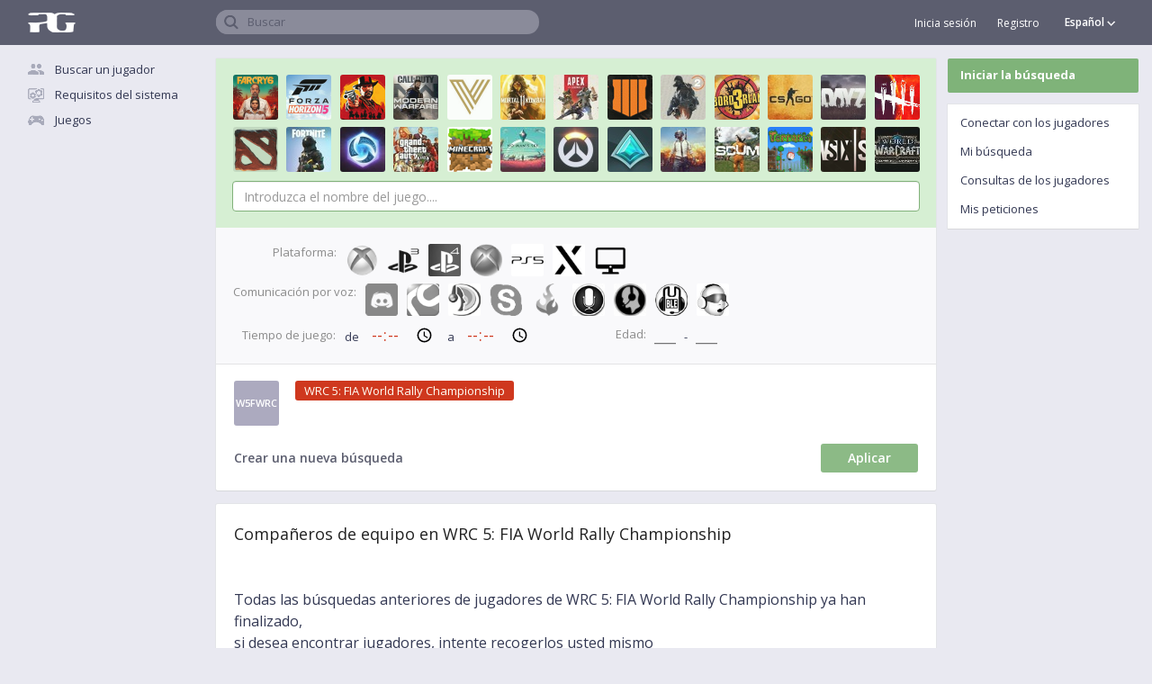

--- FILE ---
content_type: text/html; charset=UTF-8
request_url: https://es.pickgamer.com/teamplays/wrc-5-fia-world-rally-championship
body_size: 6130
content:
<!doctype html>
<html>
<head>
<meta http-equiv="X-UA-Compatible" content="IE=edge" />
<title>Encuentra equipo en WRC 5: FIA World Rally Championship</title>
<meta name="description" content="Encuentra jugadores para jugar juntos en WRC 5: FIA World Rally Championship. Únete a los compañeros de equipo de WRC 5: FIA World Rally Championship, crea grupos y conviértete en equipos" />
<link rel="canonical" href="https://es.pickgamer.com/teamplays/wrc-5-fia-world-rally-championship" />
<link rel="alternate" hreflang="en" href="https://www.pickgamer.com/teamplays/wrc-5-fia-world-rally-championship" />
<link rel="alternate" hreflang="ru" href="https://ru.pickgamer.com/teamplays/wrc-5-fia-world-rally-championship" />
<link rel="alternate" hreflang="de" href="https://de.pickgamer.com/teamplays/wrc-5-fia-world-rally-championship" />
<link rel="alternate" hreflang="es" href="https://es.pickgamer.com/teamplays/wrc-5-fia-world-rally-championship" />
<meta name="csrf-token" content="ToKxBzXjkWRXeOApVEulAYA9XiTAWzrSss3kP5fv">
<link rel="shortcut icon" type="image/x-icon" href="/favicon.ico" />
<link rel="shortcut icon" type="image/png" href="/favicon-32x32.ico"/>
<link rel="icon" type="image/png" href="/favicons/favicon-16x16.png" sizes="16x16" />
<link rel="icon" type="image/png" href="/favicons/favicon-96x96.png" sizes="96x96" />
<link rel="icon" type="image/png" href="/favicons/favicon-128.png" sizes="128x128" />
<link rel="icon" type="image/png" href="/favicons/favicon-196x196.png" sizes="196x196" />
<link rel="apple-touch-icon" sizes="57x57" href="/favicons/apple-icon-57x57.png"/>
<link rel="apple-touch-icon-precomposed" sizes="57x57" href="/favicons/apple-icon-57x57.png"/>
<link rel="apple-touch-icon" sizes="60x60" href="/favicons/apple-icon-60x60.png"/>
<link rel="apple-touch-icon-precomposed" sizes="60x60" href="/favicons/apple-icon-60x60.png"/>
<link rel="apple-touch-icon" sizes="72x72" href="/favicons/apple-icon-72x72.png"/>
<link rel="apple-touch-icon-precomposed" sizes="72x72" href="/favicons/apple-icon-72x72.png"/>
<link rel="apple-touch-icon" sizes="76x76" href="/favicons/apple-icon-76x76.png"/>
<link rel="apple-touch-icon-precomposed" sizes="76x76" href="/favicons/apple-icon-76x76.png"/>
<link rel="apple-touch-icon" sizes="114x114" href="/favicons/apple-icon-114x114.png"/>
<link rel="apple-touch-icon-precomposed" sizes="114x114" href="/favicons/apple-icon-114x114.png"/>
<link rel="apple-touch-icon" sizes="120x120" href="/favicons/apple-icon-120x120.png"/>
<link rel="apple-touch-icon-precomposed" sizes="120x120" href="/favicons/apple-icon-120x120.png"/>
<link rel="apple-touch-icon" sizes="144x144" href="/favicons/apple-icon-144x144.png"/>
<link rel="apple-touch-icon-precomposed" sizes="144x144" href="/favicons/apple-icon-144x144.png"/>
<link rel="apple-touch-icon" sizes="152x152" href="/favicons/apple-icon-152x152.png"/>
<link rel="apple-touch-icon-precomposed" sizes="152x152" href="/favicons/apple-icon-152x152.png"/>
<link rel="apple-touch-icon" sizes="180x180" href="/favicons/apple-icon-180x180.png"/>
<link rel="apple-touch-icon-precomposed" sizes="180x180" href="/favicons/apple-icon-180x180.png"/>
<link rel="apple-touch-icon-precomposed" href="/favicons/apple-icon-precomposed.png"/>
<link rel="manifest" href="/manifest.json" crossorigin="use-credentials">
<meta name="apple-mobile-web-app-title" content="Pickgamer"/>
<meta name="application-name" content="Pickgamer"/>
<meta name="theme-color" content="#5c5e6f">
<meta name="msapplication-TileColor" content="#5c5e6f">
<meta name="msapplication-TileImage" content="/favicons/ms-icon-144x144.png"/>
<meta name="msapplication-square70x70logo" content="/favicons/ms-icon-70x70.png"/>
<meta name="msapplication-square150x150logo" content="/favicons/ms-icon-150x150.png"/>
<meta name="msapplication-square310x310logo" content="/favicons/ms-icon-310x310.png"/>
<meta name="msapplication-wide310x150logo" content="/favicons/ms-icon-310x150.png"/>
<link rel="mask-icon" href="/favicons/safari-pinned-tab.svg" color="#5c5e6f">
<meta name="HandheldFriendly" content="True"/>
<meta name="viewport" content="width=device-width,minimum-scale=1,initial-scale=1.0,maximum-scale=2.0">


<link rel="preconnect" href="https://google-analytics.com/" crossorigin> 
<link rel="preconnect" href="https://www.google-analytics.com/" crossorigin> 
<link rel="preconnect" href="https://ajax.googleapis.com/" crossorigin> 
<link rel="preconnect" href="https://cdnjs.cloudflare.com/" crossorigin>
<link rel="preconnect" href="https://www.gstatic.com/" crossorigin>
<link rel="preconnect" href="https://fonts.googleapis.com/" crossorigin> 
<link rel="preconnect" href="https://fonts.gstatic.com/" crossorigin>
</head>
<body class="" itemscope itemtype="http://schema.org/WebPage">
<div class="header-panel" itemscope itemtype="http://schema.org/WPHeader">
	<div class="container">
		<a href="/" id="pickgamer-logo" class="hidden-xs hidden-sm"></a>
		<div id="leftbar-switch" class="left-menu-button visible-xs visible-sm"></div>

		<div class="right-menu-caller visible-xs visible-sm">
	<span>
					Búsqueda de jugadores			
				<i class="sprite chevron-down-11"></i>
	</span>
</div> 
		<div class="title-search">
	<div class="search-container">
		<span class="placeholder-value">Buscar</span>
		<form action="https://es.pickgamer.com/search">
			<input class="header-search" id="title-search-input" name="q" value="" maxlength="50" autocomplete="off" placeholder="" type="text">
		</form>
	</div>
</div>
		
		
		<div class="language-top-switcher-container hidden-xs hidden-sm">
			<div class="language-switch-top" title="AAA-AА-Aaa!!">
	<span>
			
			
			
			Español
		</span>
	<i class="sprite chevron-mini-down-10"></i>
</div>
<div class="language-menu-top">

					<div class="item">
			<a href="https://www.pickgamer.com/teamplays/wrc-5-fia-world-rally-championship" >
								English
			</a>
		</div>
					<div class="item">
			<a href="https://ru.pickgamer.com/teamplays/wrc-5-fia-world-rally-championship" >
								Русский
			</a>
		</div>
					<div class="item">
			<a href="https://de.pickgamer.com/teamplays/wrc-5-fia-world-rally-championship" >
								Deutsch
			</a>
		</div>
					<div class="item">
			<a href="https://es.pickgamer.com/teamplays/wrc-5-fia-world-rally-championship"  class="current">
				<i class="sprite selected-language-10"></i>				Español
			</a>
		</div>
	
</div>


		</div>
		
		<div class="personal-link-container hidden-xs hidden-sm">
							<a href="https://es.pickgamer.com/login" style="font-size:12px;margin-right:20px;">Inicia sesión</a>
				<a href="https://es.pickgamer.com/register" style="font-size:12px;">Registro</a>
				
		</div>
		
		
		
	</div>
</div>
<div class="hidden">
	<div id="leftbar-switch" class="pickgamer-menu-button"></div>
	<div style="color:#fff;display: inline-block;float: left;line-height: 56px;height: 56px;"></div>
	<div class="mobile-note-container"></div>
</div>
<div class="main-container shift">
<div class="col-md-2 hidden-xs hidden-sm left-out" id="left-sidebar" itemscope itemtype="http://schema.org/WPSideBar">
	
		
	
	<a href="/" class="left-menu-link sprite mainpage hidden-md hidden-lg">Pagina principal</a>
			<a href="https://es.pickgamer.com/teamplays" class="left-menu-link sprite teamplay">Buscar un jugador</a>
		<a href="https://es.pickgamer.com/requirements" class="left-menu-link sprite requirements">Requisitos del sistema</a>	
	<a href="https://es.pickgamer.com/games" class="left-menu-link sprite games">Juegos</a>
	<a href="https://es.pickgamer.com/search" class="left-menu-link sprite search hidden-md hidden-lg">Buscar</a>
	
	
	
	
		<div class="guest-container">
			<a href="https://es.pickgamer.com/login" class="left-menu-link icon login margin hidden-md hidden-lg">Inicia sesión</a>	
			<a href="https://es.pickgamer.com/register" class="left-menu-link icon register hidden-md hidden-lg">Registro</a>
		</div>

		
	
	
	
	
									
						
			
				
</div>		<div class="main-content posts">
	<div class="row">
		<div class="col-xs-12 a-outpadding">

			<div class="content-center" itemprop="mainContentOfPage" itemscope itemtype="http://schema.org/WebPageElement">
			<meta itemprop="name" content=""/>

				
		
	
	
	<div class="w10">

				

		<div class="teamplay teamplay-filter">

			<div class="games-block">
				<div class="popular-games">
						
						<label for="game_id" class="game-select-label" data-game-code="far-cry-6" data-game-name="Far Cry 6" data-game-img="/media/5792/1633819805.jpg" title="Far Cry 6">
							<img class="game-preview" loading="lazy" src="/media/5792/1633819805.jpg" alt="Far Cry 6" title="Far Cry 6"/>
						</label>
						
						<label for="game_id" class="game-select-label" data-game-code="forza-horizon-5" data-game-name="Forza Horizon 5" data-game-img="/media/5827/1637964234.jpg" title="Forza Horizon 5">
							<img class="game-preview" loading="lazy" src="/media/5827/1637964234.jpg" alt="Forza Horizon 5" title="Forza Horizon 5"/>
						</label>
						
						<label for="game_id" class="game-select-label" data-game-code="red-dead-redemption-2" data-game-name="Red Dead Redemption 2" data-game-img="/media/476/rdr2.png" title="Red Dead Redemption 2">
							<img class="game-preview" loading="lazy" src="/media/476/rdr2.png" alt="Red Dead Redemption 2" title="Red Dead Redemption 2"/>
						</label>
						
						<label for="game_id" class="game-select-label" data-game-code="call-of-duty-modern-warfare" data-game-name="Call of Duty: Modern Warfare" data-game-img="/media/2027/modern-warfare-4.jpeg" title="Call of Duty: Modern Warfare">
							<img class="game-preview" loading="lazy" src="/media/2027/modern-warfare-4.jpeg" alt="Call of Duty: Modern Warfare" title="Call of Duty: Modern Warfare"/>
						</label>
						
						<label for="game_id" class="game-select-label" data-game-code="call-of-duty-vanguard" data-game-name="Call of Duty: Vanguard" data-game-img="/media/5813/1636024500.jpg" title="Call of Duty: Vanguard">
							<img class="game-preview" loading="lazy" src="/media/5813/1636024500.jpg" alt="Call of Duty: Vanguard" title="Call of Duty: Vanguard"/>
						</label>
						
						<label for="game_id" class="game-select-label" data-game-code="mortal-kombat-11" data-game-name="Mortal Kombat 11" data-game-img="/media/1466/thumb-172768.jpg" title="Mortal Kombat 11">
							<img class="game-preview" loading="lazy" src="/media/1466/thumb-172768.jpg" alt="Mortal Kombat 11" title="Mortal Kombat 11"/>
						</label>
						
						<label for="game_id" class="game-select-label" data-game-code="apex-legends" data-game-name="Apex Legends" data-game-img="/media/1223/MMy7IXY5pK4.jpg" title="Apex Legends">
							<img class="game-preview" loading="lazy" src="/media/1223/MMy7IXY5pK4.jpg" alt="Apex Legends" title="Apex Legends"/>
						</label>
						
						<label for="game_id" class="game-select-label" data-game-code="call-of-duty-black-ops-4" data-game-name="Call of Duty: Black Ops 4" data-game-img="/media/459/COD_BO4_PC_3D_FRONT_Packshot_SEA.png" title="Call of Duty: Black Ops 4">
							<img class="game-preview" loading="lazy" src="/media/459/COD_BO4_PC_3D_FRONT_Packshot_SEA.png" alt="Call of Duty: Black Ops 4" title="Call of Duty: Black Ops 4"/>
						</label>
						
						<label for="game_id" class="game-select-label" data-game-code="tom-clancys-the-division-2" data-game-name="Tom Clancy&#039;s The Division 2" data-game-img="/media/1217/-Zs8VuamRoc.jpg" title="Tom Clancy&#039;s The Division 2">
							<img class="game-preview" loading="lazy" src="/media/1217/-Zs8VuamRoc.jpg" alt="Tom Clancy&#039;s The Division 2" title="Tom Clancy&#039;s The Division 2"/>
						</label>
						
						<label for="game_id" class="game-select-label" data-game-code="borderlands-3" data-game-name="Borderlands 3" data-game-img="/media/1407/sluhi-o-relize-borderlands-3_08-10-18-13-33-34.jpg" title="Borderlands 3">
							<img class="game-preview" loading="lazy" src="/media/1407/sluhi-o-relize-borderlands-3_08-10-18-13-33-34.jpg" alt="Borderlands 3" title="Borderlands 3"/>
						</label>
						
						<label for="game_id" class="game-select-label" data-game-code="counterstrike-global-offensive" data-game-name="Counter-Strike: Global Offensive" data-game-img="/media/22/TCHbQ_qbpgg.jpg" title="Counter-Strike: Global Offensive">
							<img class="game-preview" loading="lazy" src="/media/22/TCHbQ_qbpgg.jpg" alt="Counter-Strike: Global Offensive" title="Counter-Strike: Global Offensive"/>
						</label>
						
						<label for="game_id" class="game-select-label" data-game-code="dayz" data-game-name="Dayz" data-game-img="/media/12/dayz.jpg" title="Dayz">
							<img class="game-preview" loading="lazy" src="/media/12/dayz.jpg" alt="Dayz" title="Dayz"/>
						</label>
						
						<label for="game_id" class="game-select-label" data-game-code="dead-by-daylight" data-game-name="Dead by Daylight" data-game-img="/media/29/dead%20by%20daylight.png" title="Dead by Daylight">
							<img class="game-preview" loading="lazy" src="/media/29/dead%20by%20daylight.png" alt="Dead by Daylight" title="Dead by Daylight"/>
						</label>
						
						<label for="game_id" class="game-select-label" data-game-code="dota-2" data-game-name="Dota 2" data-game-img="/media/11/6a065e9d2af7df18ca5f257c3a252499.png" title="Dota 2">
							<img class="game-preview" loading="lazy" src="/media/11/6a065e9d2af7df18ca5f257c3a252499.png" alt="Dota 2" title="Dota 2"/>
						</label>
						
						<label for="game_id" class="game-select-label" data-game-code="fortnite" data-game-name="Fortnite" data-game-img="/media/319/main-thumb-518520082-50-rlchclcnupfeqjolocjucyrkmzgxknsb.jpeg" title="Fortnite">
							<img class="game-preview" loading="lazy" src="/media/319/main-thumb-518520082-50-rlchclcnupfeqjolocjucyrkmzgxknsb.jpeg" alt="Fortnite" title="Fortnite"/>
						</label>
						
						<label for="game_id" class="game-select-label" data-game-code="heroes-of-the-storm" data-game-name="Heroes of the Storm" data-game-img="/media/1/hots.jpg" title="Heroes of the Storm">
							<img class="game-preview" loading="lazy" src="/media/1/hots.jpg" alt="Heroes of the Storm" title="Heroes of the Storm"/>
						</label>
						
						<label for="game_id" class="game-select-label" data-game-code="grand-theft-auto-5" data-game-name="Grand Theft Auto 5" data-game-img="/media/1222/wrvJZM4yHTs.jpg" title="Grand Theft Auto 5">
							<img class="game-preview" loading="lazy" src="/media/1222/wrvJZM4yHTs.jpg" alt="Grand Theft Auto 5" title="Grand Theft Auto 5"/>
						</label>
						
						<label for="game_id" class="game-select-label" data-game-code="minecraft" data-game-name="Minecraft" data-game-img="/media/16/minecraft.png" title="Minecraft">
							<img class="game-preview" loading="lazy" src="/media/16/minecraft.png" alt="Minecraft" title="Minecraft"/>
						</label>
						
						<label for="game_id" class="game-select-label" data-game-code="no-mans-sky" data-game-name="No Man&#039;s Sky" data-game-img="/media/324/c98327cfffaf86a1d8afa914072417.jpg" title="No Man&#039;s Sky">
							<img class="game-preview" loading="lazy" src="/media/324/c98327cfffaf86a1d8afa914072417.jpg" alt="No Man&#039;s Sky" title="No Man&#039;s Sky"/>
						</label>
						
						<label for="game_id" class="game-select-label" data-game-code="overwatch" data-game-name="Overwatch" data-game-img="/media/326/56c86b6e1cfa3562d7af005c7b4ce270.jpg" title="Overwatch">
							<img class="game-preview" loading="lazy" src="/media/326/56c86b6e1cfa3562d7af005c7b4ce270.jpg" alt="Overwatch" title="Overwatch"/>
						</label>
						
						<label for="game_id" class="game-select-label" data-game-code="paladins" data-game-name="Paladins" data-game-img="/media/328/obzj6oarUmk.jpg" title="Paladins">
							<img class="game-preview" loading="lazy" src="/media/328/obzj6oarUmk.jpg" alt="Paladins" title="Paladins"/>
						</label>
						
						<label for="game_id" class="game-select-label" data-game-code="playerunknowns-battlegrounds" data-game-name="PlayerUnknown&#039;s Battlegrounds" data-game-img="/media/1224/vCEmneMg9XY.jpg" title="PlayerUnknown&#039;s Battlegrounds">
							<img class="game-preview" loading="lazy" src="/media/1224/vCEmneMg9XY.jpg" alt="PlayerUnknown&#039;s Battlegrounds" title="PlayerUnknown&#039;s Battlegrounds"/>
						</label>
						
						<label for="game_id" class="game-select-label" data-game-code="scum" data-game-name="SCUM" data-game-img="/media/311/DkPr1PGVAAIaKuW.jpg" title="SCUM">
							<img class="game-preview" loading="lazy" src="/media/311/DkPr1PGVAAIaKuW.jpg" alt="SCUM" title="SCUM"/>
						</label>
						
						<label for="game_id" class="game-select-label" data-game-code="terraria" data-game-name="Terraria" data-game-img="/media/52/terr.png" title="Terraria">
							<img class="game-preview" loading="lazy" src="/media/52/terr.png" alt="Terraria" title="Terraria"/>
						</label>
						
						<label for="game_id" class="game-select-label" data-game-code="rainbow-six-siege" data-game-name="Rainbow Six: Siege" data-game-img="/media/19/rainbox%206.png" title="Rainbow Six: Siege">
							<img class="game-preview" loading="lazy" src="/media/19/rainbox%206.png" alt="Rainbow Six: Siege" title="Rainbow Six: Siege"/>
						</label>
						
						<label for="game_id" class="game-select-label" data-game-code="world-of-warcraft-battle-for-azeroth" data-game-name="World of Warcraft: Battle for Azeroth" data-game-img="/media/436/Battle-for-Azeroth-Header-902x507-150x150.jpg" title="World of Warcraft: Battle for Azeroth">
							<img class="game-preview" loading="lazy" src="/media/436/Battle-for-Azeroth-Header-902x507-150x150.jpg" alt="World of Warcraft: Battle for Azeroth" title="World of Warcraft: Battle for Azeroth"/>
						</label>
						
						<label for="game_id" class="game-select-label" data-game-code="battlefield-v" data-game-name="Battlefield V" data-game-img="/media/313/19321.jpg" title="Battlefield V">
							<img class="game-preview" loading="lazy" src="/media/313/19321.jpg" alt="Battlefield V" title="Battlefield V"/>
						</label>
						
						<label for="game_id" class="game-select-label" data-game-code="warframe" data-game-name="Warframe" data-game-img="/media/335/VyXTp0o9NEk.jpg" title="Warframe">
							<img class="game-preview" loading="lazy" src="/media/335/VyXTp0o9NEk.jpg" alt="Warframe" title="Warframe"/>
						</label>
									</div>
				
				
				<input id="game_search" type="text" class="form-control" name="game_search" value="" placeholder="Introduzca el nombre del juego...." autocomplete="off">
				<div class="search-result-container"></div>

			</div>
			

			<div class="options-block">
	
	
	<div class="devices">
		<div class="option">Plataforma:</div>
							<label for="device" class="select-label" data-device-code="xboxone" data-device-name="XboxOne" data-device-img="/media/2/xb1.png">
				<img src="/media/2/xb1.png" class="preview" alt="XboxOne"/> 
			</label>
					<label for="device" class="select-label" data-device-code="playstation-3" data-device-name="PlayStation 3" data-device-img="/media/4/ps3-2.png">
				<img src="/media/4/ps3-2.png" class="preview" alt="PlayStation 3"/> 
			</label>
					<label for="device" class="select-label" data-device-code="playstation-4" data-device-name="PlayStation 4" data-device-img="/media/5/ps4-22.png">
				<img src="/media/5/ps4-22.png" class="preview" alt="PlayStation 4"/> 
			</label>
					<label for="device" class="select-label" data-device-code="xbox-360" data-device-name="Xbox 360" data-device-img="/media/7/xbox360.png">
				<img src="/media/7/xbox360.png" class="preview" alt="Xbox 360"/> 
			</label>
					<label for="device" class="select-label" data-device-code="playstation5" data-device-name="PlayStation 5" data-device-img="/media/5522/1605019642.jpg">
				<img src="/media/5522/1605019642.jpg" class="preview" alt="PlayStation 5"/> 
			</label>
					<label for="device" class="select-label" data-device-code="xbox-series-x" data-device-name="Xbox Series X" data-device-img="/media/5523/1605024163.jpg">
				<img src="/media/5523/1605024163.jpg" class="preview" alt="Xbox Series X"/> 
			</label>
					<label for="device" class="select-label" data-device-code="pc" data-device-name="PC" data-device-img="/media/45/pc.png">
				<img src="/media/45/pc.png" class="preview" alt="PC"/> 
			</label>
			</div>

		<div class="clear"></div>
	
	
			<div class="voips">
		<div class="option">Comunicación por voz:</div>
					<label for="voip_id_8" class="select-label" data-voip-code="discord" data-voip-name="Discord" data-voip-img="/media/201/Discord-Logo-Color-xzz.png">
				<img src="/media/201/Discord-Logo-Color-xzz.png" class="preview" alt="Discord"/>
				<input id="voip_id_8" name="voip[]" value="discord" type="checkbox" class="voip-input" autocomplete="off" hidden/>
			</label>
					<label for="voip_id_1" class="select-label" data-voip-code="raidcall" data-voip-name="RaidCall" data-voip-img="/media/3/raidcall.png">
				<img src="/media/3/raidcall.png" class="preview" alt="RaidCall"/>
				<input id="voip_id_1" name="voip[]" value="raidcall" type="checkbox" class="voip-input" autocomplete="off" hidden/>
			</label>
					<label for="voip_id_3" class="select-label" data-voip-code="team-speak" data-voip-name="Team Speak" data-voip-img="/media/38/team%20Speak%204.png">
				<img src="/media/38/team%20Speak%204.png" class="preview" alt="Team Speak"/>
				<input id="voip_id_3" name="voip[]" value="team-speak" type="checkbox" class="voip-input" autocomplete="off" hidden/>
			</label>
					<label for="voip_id_4" class="select-label" data-voip-code="skype" data-voip-name="Skype" data-voip-img="/media/39/skype.png">
				<img src="/media/39/skype.png" class="preview" alt="Skype"/>
				<input id="voip_id_4" name="voip[]" value="skype" type="checkbox" class="voip-input" autocomplete="off" hidden/>
			</label>
					<label for="voip_id_7" class="select-label" data-voip-code="curse-voice" data-voip-name="Curse Voice" data-voip-img="/media/42/curse%20voice.png">
				<img src="/media/42/curse%20voice.png" class="preview" alt="Curse Voice"/>
				<input id="voip_id_7" name="voip[]" value="curse-voice" type="checkbox" class="voip-input" autocomplete="off" hidden/>
			</label>
					<label for="voip_id_6" class="select-label" data-voip-code="my-team-voice" data-voip-name="My Team Voice" data-voip-img="/media/41/my%20team%20voice.jpg">
				<img src="/media/41/my%20team%20voice.jpg" class="preview" alt="My Team Voice"/>
				<input id="voip_id_6" name="voip[]" value="my-team-voice" type="checkbox" class="voip-input" autocomplete="off" hidden/>
			</label>
					<label for="voip_id_5" class="select-label" data-voip-code="razer-comms" data-voip-name="Razer Comms" data-voip-img="/media/40/razer.jpg">
				<img src="/media/40/razer.jpg" class="preview" alt="Razer Comms"/>
				<input id="voip_id_5" name="voip[]" value="razer-comms" type="checkbox" class="voip-input" autocomplete="off" hidden/>
			</label>
					<label for="voip_id_9" class="select-label" data-voip-code="mumble" data-voip-name="Mumble" data-voip-img="/media/44/Mumble.png">
				<img src="/media/44/Mumble.png" class="preview" alt="Mumble"/>
				<input id="voip_id_9" name="voip[]" value="mumble" type="checkbox" class="voip-input" autocomplete="off" hidden/>
			</label>
					<label for="voip_id_2" class="select-label" data-voip-code="ventrilo" data-voip-name="Ventrilo" data-voip-img="/media/37/Ventrilo.png">
				<img src="/media/37/Ventrilo.png" class="preview" alt="Ventrilo"/>
				<input id="voip_id_2" name="voip[]" value="ventrilo" type="checkbox" class="voip-input" autocomplete="off" hidden/>
			</label>
			</div>

		<div class="clear"></div>

	
	<div class="playtime">
		<div class="option">Tiempo de juego:</div>
		<span>de</span>
		<input class="time" type="time" name="time_from" value="" autocomplete="off">
		<span>a</span>
		<input class="time" type="time" name="time_to" value="" autocomplete="off"/>
	</div>

	
	<div class="playage">
		<div class="option ages">Edad:</div>
		<input class="age" type="text" name="age_from" value="" placeholder="___" maxlength="3" onkeyup="this.value=this.value.replace(/[^\d]/,'')" autocomplete="off"/>
		<span class="age-delimiter">-</span>
		<input class="age age-to" type="text" name="age_to" value="" placeholder="___" maxlength="3" onkeyup="this.value=this.value.replace(/[^\d]/,'')" autocomplete="off"/> 
	</div>


	<script>
var l_time_from = 'de';
var l_time_to = 'a';
var l_age_from = 'de';
var l_age_to = 'a';
var l_age_years = 'años';
</script></div> 


			
			<div class="params-block">

				<div class="selected">

					
					<div class="game-image">
													<span class="game-preview-abbrev" style="font-size:11px;background-color:#acaabf;" title="WRC 5: FIA World Rally Championship">W5FWRC</span>
											</div>

					<div class="options">
						
						
												<span class="selected selected-game-name">WRC 5: FIA World Rally Championship</span>
						 

						
						
						
						<div class="voip-item-container">
													</div>

						
						<div class="playtime-container">
													</div>

						
						<div class="playage-container">
													</div>

					</div>
					<div class="inputs">
						<input id="game" type="hidden" name="game" value="" class="filter-field" autocomplete="off">
						<input id="device" type="hidden" name="device" value=""  class="filter-field" autocomplete="off">
					</div> 
				</div>


			</div>


			<div class="actions-block">
				
				<button class="btn primary submit-teamplay-filter" value="">Aplicar</button>
				<a href="https://es.pickgamer.com/teamplays/add" class="btn secondary left create-teamplay-link">Crear una nueva búsqueda</a>
			</div>

		</div>


	</div>

	<div class="w20 full-height">

		
		<div class="teamplays-list">

						<h1>Compañeros de equipo en WRC 5: FIA World Rally Championship</h1>
			
							
				
				<div class="empty-result">
					 
													<div>Todas las búsquedas anteriores de jugadores de WRC 5: FIA World Rally Championship ya han finalizado,<br> si desea encontrar jugadores, intente recogerlos usted mismo</div>

							<div class="add">
	<a class="btn primary depgreen" href="https://es.pickgamer.com/teamplays/add">Ejecuta tu búsqueda</a>
</div>
<div class="back">
	<a href="https://es.pickgamer.com/teamplays">Volver a la lista</a>
</div>															</div>
									
		</div>
	</div>
				
			</div>
		</div>
	</div>
</div>
<div id="right-sidebar" class="hidden-xs hidden-sm right-out" itemscope="" itemtype="http://schema.org/WPSideBar">



<div class="menu-block green-trap">
	<a href="https://es.pickgamer.com/teamplays/add" class="" rel="noindex, nofollow">Iniciar la búsqueda</a>
</div>

<div class="menu-block">
	<a href="https://es.pickgamer.com/teamplays" class="">Conectar con los jugadores</a>
	<a href="https://es.pickgamer.com/teamplays/my" class="" rel="noindex, nofollow">Mi búsqueda</a>
	<a href="https://es.pickgamer.com/teamplays/gate" class="" rel="noindex, nofollow">
		Consultas de los jugadores 
		<span class="dyn-counter player-requests-count hidden">
			
		</span>
	</a>
	<a href="https://es.pickgamer.com/teamplays/myrequests" class="" rel="noindex, nofollow">
		Mis peticiones
		<span class="dyn-counter my-requests-count hidden">
			
		</span>
	</a>

</div>




	<div class="resp-menu-close"></div>
	
</div></div>

<div class="clear"></div>

<div class="main-container" itemscope itemtype="http://schema.org/WPFooter">
	<div class="col-md-2 hidden-xs hidden-sm left-out"></div>
	<div class="footer">
		<ul class="links-list">

	<li class="item"><a href="/faq">FAQ</a></li>
	<li class="item"><a href="/teamplays">Encuentra un amigo con quien jugar</a></li>
	<li class="item"><a href="/feedback">Formulario de feedback</a></li>
	<li class="item"><a href="https://es.pickgamer.com/terms">Condiciones de uso</a></li>
	<li class="item"><a href="https://es.pickgamer.com/privacy">Política de privacidad</a></li>			
</ul>		<div class="language-switch-footer">
	<span>Español</span>
	<i class="sprite chevron-mini-up-10"></i>
</div>
<div class="language-menu-footer">

					<div class="item">
			<a href="https://www.pickgamer.com/teamplays/wrc-5-fia-world-rally-championship" >
								English
			</a>
		</div>
					<div class="item">
			<a href="https://ru.pickgamer.com/teamplays/wrc-5-fia-world-rally-championship" >
								Русский
			</a>
		</div>
					<div class="item">
			<a href="https://de.pickgamer.com/teamplays/wrc-5-fia-world-rally-championship" >
								Deutsch
			</a>
		</div>
					<div class="item">
			<a href="https://es.pickgamer.com/teamplays/wrc-5-fia-world-rally-championship"  class="current">
				<i class="sprite selected-language-10"></i>				Español
			</a>
		</div>
	
</div>	</div>
	<div class="hidden-xs hidden-sm col-md-2 right-out"></div>
</div>

<noindex>
<div class="top_down at_top">
    <span class="go_top">
		<div class="text">
			<div class="arrow">
				<i class="sprite chevron-up-dark-16"></i>
			</div>
			<div class="direction">
				<nobr>
					<span class="intent">Volver</span>
				</nobr>
			</div>
		</div>
	</span>
    <span class="back_down">
		<div class="text">
			<div class="arrow">
				<i class="sprite chevron-down-dark-16"></i>
			</div>
			<div class="direction"></div>
		</div>
	</span>
</div>
</noindex>
<link href="/css/main.min.css?79" rel="stylesheet"> 

<script type="text/javascript" src="//ajax.googleapis.com/ajax/libs/jquery/1.9.0/jquery.min.js"></script>
<script type="text/javascript" src="/js/main.min.js?22"></script>

<script src="/js/teamplay/list.min.js?22"></script>
<script type="text/javascript">
var timezone_offset = -(new Date().getTimezoneOffset());
setCookie('time_offset', timezone_offset, {'expires':3600 * 24 * 365, 'path':'/'});	
</script><!-- here is google-verification ads  for development -->
<script>
		(function(i,s,o,g,r,a,m){i['GoogleAnalyticsObject']=r;i[r]=i[r]||function(){
	  (i[r].q=i[r].q||[]).push(arguments)},i[r].l=1*new Date();a=s.createElement(o),
	  m=s.getElementsByTagName(o)[0];a.async=1;a.src=g;m.parentNode.insertBefore(a,m)
	  })(window,document,'script','https://www.google-analytics.com/analytics.js','ga');
	  ga('create', 'UA-82771244-2', 'auto');
	  ga('send', 'pageview');
	</script>
<script src="https://ajax.googleapis.com/ajax/libs/webfont/1.5.18/webfont.js"></script>
<script>
 WebFont.load({
    google: {
      families: ['Open+Sans:400,600,700&subset=latin,cyrillic,cyrillic-ext&display=fallback']
    }
  });
</script>
<script defer src="https://static.cloudflareinsights.com/beacon.min.js/vcd15cbe7772f49c399c6a5babf22c1241717689176015" integrity="sha512-ZpsOmlRQV6y907TI0dKBHq9Md29nnaEIPlkf84rnaERnq6zvWvPUqr2ft8M1aS28oN72PdrCzSjY4U6VaAw1EQ==" data-cf-beacon='{"version":"2024.11.0","token":"2ce8a25077934e4087936fb448a7d064","r":1,"server_timing":{"name":{"cfCacheStatus":true,"cfEdge":true,"cfExtPri":true,"cfL4":true,"cfOrigin":true,"cfSpeedBrain":true},"location_startswith":null}}' crossorigin="anonymous"></script>
</body>
</html>